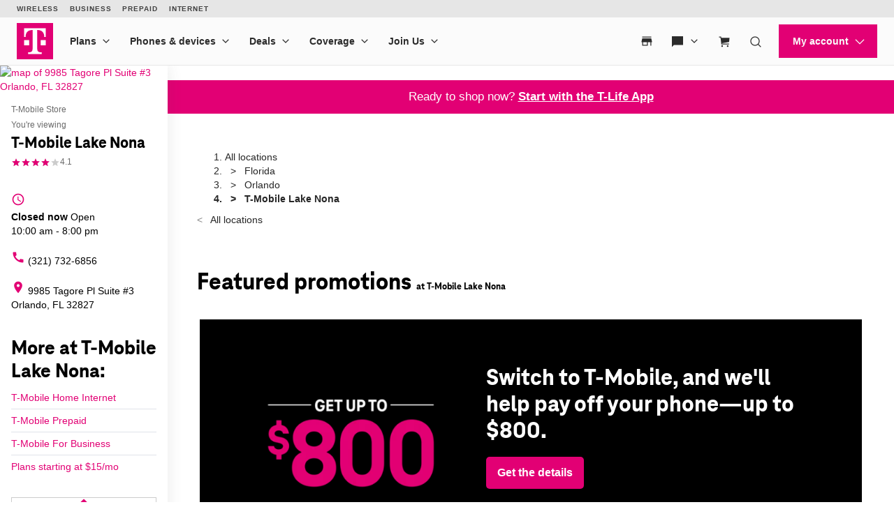

--- FILE ---
content_type: application/javascript;charset=utf-8
request_url: https://www.t-mobile.com/etc.clientlibs/digx/experience/clientlibs/service-clientlibs/recaptcha.js
body_size: 1101
content:
"undefined"!=typeof window&&window.phoenix&&(window.phoenix.buildInfo||(window.phoenix.buildInfo=[]),-1===window.phoenix.buildInfo.findIndex(e=>"Phoenix-experience"===e.MFE)&&window.phoenix.buildInfo.push({MFE:"Phoenix-experience",VERSION:"e812e2f",LASTCOMMITDATETIME:"2025-12-03T15:31:08-08:00"}))
/*!
 * 
 *         ============= BUILD INFO =============
 *         MFE: Phoenix-experience
 *         chunkName: service-clientlibs/recaptcha/recaptcha
 *         VERSION: e812e2f
 *         BRANCH: HEAD
 *         COMMITHASH: e812e2f817c35c30238452c7a71b9108fa8812c9
 *         LASTCOMMITDATETIME: 2025-12-03T15:31:08-08:00
 *         ============= If you're reading this, why not come work with us? https://www.t-mobile.com/careers =============
 */,function(){"use strict";class e{configName;headers;options;constructor(){this.configName=Symbol.for("Recaptcha Service Config"),this.headers={"Content-Type":"application/json"},this.options={action:"submit"}}}const i={appName:"phoenix-experience",className:"RecaptchaService"};class c{name;config;constructor(){if(this.name=Symbol.for("Recaptcha Service"),window.phoenix.configs.recaptcha?.globallyEnable){const e=document.getElementById("content-root"),i={childList:!0,subtree:!0,attributes:!0},c=new MutationObserver(()=>{const e=document.querySelectorAll("[data-xpr-modal]");for(let i=0;i<e.length;i++)if(e[i].querySelector("[data-xpr-recaptcha-config]")){const e=document.createElement("script");e.setAttribute("src",window.phoenix.configs.recaptcha.scriptUrl),document.head.appendChild(e),c.disconnect();break}});c.observe(e,i)}}start(e){if(!e)throw new Error("No config passed in Recaptcha Service, unable to start.");this.config=e,this.subscribe()}subscribe(){window.phoenix.bus?.subscribe("RECAPTCHA","RECAPTCHA_VERIFY_INIT",this.initRecaptcha.bind(this))}async initRecaptcha(e){const i=e.payload?.recaptchaSiteKey,c=e.payload?.recaptchaVerifyEndpoint,t=e.payload?.recaptchaDefaultWhenError;try{const e=await this.executeRecaptcha(i);await this.verifyRecaptcha(e,c,t)}catch(e){this.handleRecaptchaError()}}executeRecaptcha(e){return new Promise((i,c)=>{"undefined"==typeof grecaptcha&&c(),grecaptcha.ready(async()=>{try{const c=await grecaptcha.execute(e,{...this.config?.options});i(c)}catch(e){c()}})})}async verifyRecaptcha(e,c,t){const o="error";try{const i=new URLSearchParams({token:e});for(let e=0;e<3;e++){const n=await fetch(`${c}?`+i.toString(),{method:"GET",cache:"no-cache",headers:this.config?.headers});if(n.ok){const e=await n.json();if(o in e&&!t)throw new Error("Recaptcha Verification Failed");if("success"in e){const i=e?.success;if(!i&&!(o in e))throw console.log("Token Verification Failed"),window.phoenix.log.error("Token Verification Failed",{appName:"",className:""}),new Error("Token Verification Failed");window.phoenix.bus.publish("RECAPTCHA","RECAPTCHA_VERIFY_SUCCESS");break}}else 2==e&&(window.phoenix.log.debug("Token Verification Failed",{appName:"recaptcha",className:this.name.toString()}),this.handleServiceError())}}catch(e){window.phoenix.log.error("Error occured during recaptcha service",i,{exception:e}),this.handleServiceError()}}handleRecaptchaError(){window.phoenix.bus.publish("RECAPTCHA","RECAPTCHA_EXECUTION_FAILURE")}handleServiceError(){window.phoenix.bus.publish("RECAPTCHA","RECAPTCHA_VERIFY_FAILURE")}}const t={appName:"phoenix-experience",className:"RecaptchaService"};try{window.phoenix.log.debug("Starting Recaptcha Service",t);(new c).start(new e),window.phoenix.log.debug("Finished starting Recaptcha Service",t)}catch(e){window.phoenix.log.error("Error starting Recaptcha Service",t,{exception:e})}}();

--- FILE ---
content_type: application/javascript;charset=utf-8
request_url: https://www.t-mobile.com/etc.clientlibs/digx/experience/clientlibs/clientlib-experience-main.js
body_size: 294
content:
"undefined"!=typeof window&&window.phoenix&&(window.phoenix.buildInfo||(window.phoenix.buildInfo=[]),-1===window.phoenix.buildInfo.findIndex(e=>"Phoenix-experience"===e.MFE)&&window.phoenix.buildInfo.push({MFE:"Phoenix-experience",VERSION:"e812e2f",LASTCOMMITDATETIME:"2025-12-03T15:31:08-08:00"}))
/*!
 * 
 *         ============= BUILD INFO =============
 *         MFE: Phoenix-experience
 *         chunkName: clientlib-experience-main/index
 *         VERSION: e812e2f
 *         BRANCH: HEAD
 *         COMMITHASH: e812e2f817c35c30238452c7a71b9108fa8812c9
 *         LASTCOMMITDATETIME: 2025-12-03T15:31:08-08:00
 *         ============= If you're reading this, why not come work with us? https://www.t-mobile.com/careers =============
 */,function(){"use strict";class e{constructor(){this.setCSSCustomPropsScrollbarWidth()}setCSSCustomPropsScrollbarWidth(){window.requestAnimationFrame(()=>{const e=window.innerWidth-document.body.clientWidth;document.documentElement.style.setProperty("--js--xpr-scrollbar-width",`${e}px`)})}}null!==document.querySelectorAll(".xpr-layoutRoot")&&new e}();

--- FILE ---
content_type: image/svg+xml
request_url: https://www.t-mobile.com/content/dam/digx/tmobile/us/en/branding/logos/external/apple-tv-updated.svg
body_size: 490
content:
<svg width="32" height="16" viewBox="0 0 32 16" fill="none" xmlns="http://www.w3.org/2000/svg">
<g clip-path="url(#clip0_2135_1337)">
<path d="M15.7834 1.96692V4.60613H14.1541V6.63251H15.7834V12.7352C15.7834 14.9508 16.7105 15.8545 18.9836 15.8545C19.4645 15.8545 19.9942 15.8142 20.2718 15.7564L20.3853 15.7328V13.7006L20.2225 13.724C20.0781 13.7446 19.7031 13.7753 19.4809 13.7753C18.6315 13.7753 18.2692 13.3979 18.2692 12.5135V6.63251H20.3958V4.60613H18.2692V1.96692H15.7834Z" fill="black"/>
<path d="M9.67441 3.91871C8.3712 3.82251 7.2656 4.64503 6.64872 4.64503C6.02289 4.64503 5.05802 3.93946 4.03487 3.95875C2.69143 3.97838 1.45328 4.73876 0.760568 5.93893C-0.634773 8.35558 0.404395 11.9365 1.76349 13.8976C2.42833 14.8558 3.22127 15.9356 4.26274 15.8963C5.26522 15.8569 5.64452 15.2493 6.85628 15.2493C8.06732 15.2493 8.40897 15.8963 9.46907 15.8769C10.5481 15.8569 11.2318 14.8988 11.8917 13.9353C12.6554 12.8231 12.9692 11.7462 12.9879 11.6893C12.964 11.6803 10.8845 10.8842 10.8637 8.49365C10.845 6.49504 12.4987 5.53435 12.5739 5.4881C11.6351 4.1086 10.1852 3.9565 9.67441 3.91871Z" fill="black"/>
<path d="M8.87021 2.6242C9.42371 1.95676 9.79608 1.02723 9.69357 0.102661C8.89694 0.134202 7.93351 0.632115 7.36215 1.29914C6.85048 1.89002 6.40113 2.83637 6.52314 3.74206C7.41105 3.81051 8.3172 3.29207 8.87021 2.6242Z" fill="black"/>
<path d="M29.3205 4.6062L26.7009 13.0578L24.0813 4.6062H21.458L25.422 15.7682H27.9589L31.9016 4.6062H29.3205Z" fill="black"/>
</g>
<defs>
<clipPath id="clip0_2135_1337">
<rect width="32" height="16" fill="white"/>
</clipPath>
</defs>
</svg>


--- FILE ---
content_type: application/javascript;charset=utf-8
request_url: https://www.t-mobile.com/etc.clientlibs/digx/experience/clientlibs/clientlib-experience-utils.js
body_size: 6913
content:
"undefined"!=typeof window&&window.phoenix&&(window.phoenix.buildInfo||(window.phoenix.buildInfo=[]),-1===window.phoenix.buildInfo.findIndex(e=>"Phoenix-experience"===e.MFE)&&window.phoenix.buildInfo.push({MFE:"Phoenix-experience",VERSION:"e812e2f",LASTCOMMITDATETIME:"2025-12-03T15:31:08-08:00"}))
/*!
 * 
 *         ============= BUILD INFO =============
 *         MFE: Phoenix-experience
 *         chunkName: clientlib-utils/index
 *         VERSION: e812e2f
 *         BRANCH: HEAD
 *         COMMITHASH: e812e2f817c35c30238452c7a71b9108fa8812c9
 *         LASTCOMMITDATETIME: 2025-12-03T15:31:08-08:00
 *         ============= If you're reading this, why not come work with us? https://www.t-mobile.com/careers =============
 */,function(){"use strict";const e={AMEX:"amex",DATA_ATTRIBUTE_CC_TYPE:"data-cc-type",BLOCKS_CVV_AMEX:[4],BLOCKS_CVV_DEFAULT:[3],EXPECTED_LENGTH_CVV_AMEX:4,EXPECTED_LENGTH_CVV_DEFAULT:3,EXPECTED_LENGTH_CC_AMEX:15,EXPECTED_LENGTH_CC_DEFAULT:16},t={appName:"phoenix-experience",className:"FormValidation"},i=()=>({numericOnly:!0,blocks:e.BLOCKS_CVV_AMEX,onValueChanged:function(){const i=this.element?.getAttribute("data-xpr-field-iodine");if(i)try{const t=JSON.parse(i)?.find(e=>e.includes("tmoCreditCardCvv"))?.split(":")[1],r=document.querySelector(`input[name="${t}"]`),a=r?.getAttribute(e.DATA_ATTRIBUTE_CC_TYPE),s=a===e.AMEX;this.properties.blocks=s?e.BLOCKS_CVV_AMEX:e.BLOCKS_CVV_DEFAULT}catch(e){window.phoenix.log.error("Missing Credit Card input: Credit Card input with cc data type is required for this to work",t)}}});function r(e){if(null==e||""===e)return!1;const t=e.replace(/ /g,"");if(t.startsWith("*"))return!0;let i=t.split("").map(Number);const r=i.pop();i=i.reverse().map((e,t)=>(t%2==0&&(e*=2)>9&&(e-=9),e));return 9*i.reduce((e,t)=>e+t,0)%10===r}function a(t){return t===e.AMEX}function s(t,i){return(i?e.EXPECTED_LENGTH_CC_AMEX:e.EXPECTED_LENGTH_CC_DEFAULT)===t.length}function n(t){const i=t.value.replace(/ /g,""),n=a(t.getAttribute(e.DATA_ATTRIBUTE_CC_TYPE)),o=s(i,n),l=!!o&&r(i);return{isValidLength:o,cardNumberNoSpaces:i,isAmexCardType:n,validLuhnCheck:l,isValid:o&&l}}const o=t=>({creditCard:!0,onValueChanged:function(i){const r=i?.target?.rawValue,s=t[i.target.name],o=s.node.closest("[data-xpr-form-input]"),l=o?.querySelector("[data-cleave-type-aria]"),d=this.properties.creditCardType,u=this?.properties?.maxLength;o?.setAttribute(e.DATA_ATTRIBUTE_CC_TYPE,d),s.node.setAttribute(e.DATA_ATTRIBUTE_CC_TYPE,d),"unknown"==d?l&&(l.textContent="",l.removeAttribute("aria-label")):l&&(l.textContent=d,l.setAttribute("aria-label",d)),(e=>{if(null===e.getAttribute("data-cc-mask")){let t;e.setAttribute("data-cc-mask","true"),e.addEventListener("blur",()=>{const{cardNumberNoSpaces:i,isAmexCardType:r,isValid:a}=n(e);a&&(t=e.value,e.value=function(e,t){const i=e.replace(/ /g,"").slice(-4);return t?`**** ****** *${i}`:`**** **** **** ${i}`}(i,r))}),e.addEventListener("focusin",()=>{const{isValid:i}=n(e);i&&(e.value=t)})}})(s.node),window.phoenix.bus.publish("CLEAVE","CREDIT_CARD",{payload:{cardType:d,value:r,isAmex:a(d),cardMaxLength:u}})}}),l=e=>({numericOnly:!0,blocks:[0,3,3,4],delimiters:["(",") ","-"],onValueChanged:function(t){const i=t?.target?.rawValue;e[t.target.name].cleave.rawValue=i;const r=e[t.target.name].node;14===r?.value?.length?(this.properties.blocks=[0,3,3,4],this.properties.delimiters=["(",") ","-"]):r.value=r.value.replace(/\D/g,"")}}),d=e=>({numeral:!0,numeralPositiveOnly:!0,onValueChanged:t=>{const i=e[t.target.name];var r;i.cleave.rawValue=t.target.rawValue,r=i.node,r?.value?.length&&!r.value.startsWith("$")&&(r.value="$"+r.value),(e=>{e?.getAttribute("data-xpr-price-mask")||e?.setAttribute("data-xpr-price-mask","true")})(i.node)}}),u=e=>({blocks:[11],onValueChanged:function(t){const i=t?.target?.rawValue;e[t.target.name].cleave.rawValue=i}});function c(e,t,i){const r=e.target;if(!r?.name)return;const a=t[r.name],s=a.node;let n="";const o=e?.target?.value?.replace(/\D/g,""),l=a.cleave.rawValue||"";if(!o){if(!(l.length>s.value?.length))return s.value="",void(a.cleave.rawValue="");if(n=l.slice(0,-1),l.length>0)return a.cleave.rawValue=n,void(s.value="*".repeat(n.length))}const d=i-l.length;n=l+o?.slice(0,d),a.cleave.rawValue=n,s.value="*".repeat(n.length)}const p=e=>({blocks:[9],onValueChanged:function(t){c(t,e,9)}}),h=e=>({blocks:[4],onValueChanged:function(t){c(t,e,4)}});function m(e){return e&&e.length>=7&&e.length<=17}const b=e=>({numericOnly:!0,blocks:[17],onValueChanged:function(t){const i=t?.target?.rawValue;(e=>{if(null===e.getAttribute("data-account-mask")){let t;e.setAttribute("data-account-mask","true"),e.addEventListener("focusout",()=>{m(e.value)&&(t=e.value,e.value=function(e){return e.value?.slice(-4).padStart(e.value.length,"*")}(e))}),e.addEventListener("focusin",()=>{m(e.value)&&(e.value=t)})}})(e[t.target.name].node),window.phoenix.bus.publish("CLEAVE","ACCOUNT_NUMBER",{payload:{value:i}})}});function f(e,t){t.forEach(t=>{const r=t.hasAttribute("data-xpr-field-cleave"),a=t.getAttribute("data-xpr-field-cleave"),s=(e=>({date:{date:!0,delimiter:"/",datePattern:["m","d","Y"]},numeral:{numeral:!0,delimiter:"",numeralDecimalScale:0},phone:{numericOnly:!0,blocks:[0,3,3,4],delimiters:["(",") ","-"],onValueChanged:function(t){const i=t?.target,r=i?.rawValue;e[i?.name].cleave.rawValue=r}},"tmo-imei":{numericOnly:!0,blocks:[18],onValueChanged:function(t){const i=t?.target,r=i?.rawValue;e[i?.name].cleave.rawValue=r}},"tmo-phone-pin":{numericOnly:!0,blocks:[6],delimiters:[""],onValueChanged:function(t){const i=t?.target,r=i?.rawValue;e[i?.name].cleave.rawValue=r}},ssn:u(e),"cc-number":{creditCard:!0},"tmo-ssn-short":h(e),"tmo-ssn-long":p(e),"cc-expiration":{date:!0,datePattern:["m","y"]},"cc-cvv":{numericOnly:!0,blocks:[4]},"tmo-zip-code":{numericOnly:!0,blocks:[5]},"tmo-otp-code":{numericOnly:!0,blocks:[6]},"tmo-ssn-4digit":{numericOnly:!0,blocks:[4]},"tmo-ssn-9digit":{numericOnly:!0,blocks:[9]},"tmo-imei-num-l15":{numericOnly:!0,blocks:[15],onValueChanged:function(t){const i=t?.target,r=i?.rawValue;e[i?.name].cleave.rawValue=r}},"tmo-cc-number":o(e),"tmo-cc-cvv":i(),"tmo-phone-ban":l(e),"tmo-billing-account-number":{numericOnly:!0,blocks:[9],delimiters:[""],onValueChanged:function(t){const i=t?.target,r=i?.rawValue;e[i?.name].cleave.rawValue=r}},"tmo-account-number":b(e),"tmo-price":d(e)}))(e)[a],n=function(e){try{e=JSON.parse(e)}catch(e){return!1}return"object"==typeof e&&null!==e}(a);let c;if(r){if(s)c=new window.Cleave(t,s);else{if(!n)return;{const i={...JSON.parse(a),onValueChanged:i=>{const r=e[i.target.name],a=r.cleave.ref;r.cleave.rawValue=i.target.rawValue,(!i.target.rawValue&&a?.properties.noImmediatePrefix||i.target.rawValue===a?.properties.prefix)&&r?.nodeTrack?.setAttribute("data-active",i.target.value?"true":"false"),i.target.rawValue&&i.target.rawValue!==a?.properties.prefix?t.removeAttribute("data-xpr-field-cleave-prefix-invalid"):t.setAttribute("data-xpr-field-cleave-prefix-invalid","true")}};c=new window.Cleave(t,i)}}e[t.name].cleave.ref=c}})}const g={appName:"phoenix-experience",className:"constructInputDetails"};function y(e){const t=e.dataset?.xprFieldErrorOverrides;if(!t)return[];try{const e=JSON.parse(t);return Array.isArray(e)?e:[]}catch{return window.phoenix.log.debug(`${String.fromCodePoint(128683)} Form Init Error: "${e.name}" input could not be initialized. Please verify your 'Iodine Overide Error' configuration is valid.`,g),[]}}function A(e){const t=e.dataset?.xprFieldIodine;if(!t)return[];try{return JSON.parse(t)}catch{return window.phoenix.log.debug(`${String.fromCodePoint(128683)} Form Init Error: "${e.name}" input could not be initialized. Please verify your 'Iodine Rules' configuration is valid.`,g),[]}}const v={appName:"phoenix-experience",className:"FormValidation"};class E{standalone;userAgent;safari;ios;constructor(){this.standalone=window.navigator?.standalone??!1,this.userAgent=window.navigator.userAgent.toLowerCase(),this.safari=/safari/.test(this.userAgent),this.ios=/iphone|ipod|ipad/.test(this.userAgent),this.ios?this.standalone||this.safari||this.hideElements():this.userAgent.includes("wv")&&this.hideElements()}hideElements(){document.querySelectorAll("[data-xpr-web-view-hidden]").forEach(e=>{e.hidden=!0})}}function w(e){return"string"==typeof e?Array.from(document.querySelectorAll(`[data-skeleton-id="${e}"]`)):e?[e]:[]}function x(e,t="module",i="Loading"){w(e).forEach(e=>{if(!e.querySelector("[data-skeleton-type]")){const r=document.createElement("div");r.className="phx:skeleton",r.setAttribute("data-skeleton-type",t),r.textContent=i,e.insertBefore(r,e.firstChild)}e.setAttribute("data-skeleton","true"),e.setAttribute("aria-busy","true")})}function C(e){w(e).forEach(e=>{e.setAttribute("data-skeleton","false"),e.setAttribute("aria-busy","false");const t=e.querySelector("[data-skeleton-type]");t&&t.remove()})}document.addEventListener("DOMContentLoaded",()=>new E);var I={add:x,remove:C,toggle:function(e,t="module",i="Loading"){w(e).forEach(e=>{"true"===e.getAttribute("data-skeleton")?C(e):x(e,t,i)})}};window.phoenix=window.phoenix||{},window.phoenix.experience=window.phoenix.experience||{},window.phoenix.experience.utils=window.phoenix.experience.utils||{},window.phoenix.experience.utils.registerMediaQuerySensor=function(e){let t;if(void 0!==e.min&&void 0!==e.max?t=window.matchMedia(`${e.min} and ${e.max}`):void 0!==e.min?t=window.matchMedia(`${e.min}`):void 0!==e.max&&(t=window.matchMedia(`${e.max}`)),e.action){const i=()=>t?.matches?e.action(!0):e.action(!1);i(),t?.addEventListener("change",i)}},window.phoenix.experience.utils.FormValidation=class{listenersForStale=[];listenersForClean=[];listenersForIsMultiStepInProgress=[];lastClean=!0;lastIsMultiStepInProgress=!1;inputElements;lastInputErrorAnalytics={};debouncedErrorAnalytics={};inputs;isFormStarted;isFormClean;isFormValid;isFormComplete;isMultiStepInProgress;formId;componentIdSymbol;form;autofill;formData;analytics;constructor(e,t,i){this.inputElements=e,this.inputs={},this.isFormStarted=!1,this.isFormClean=!1,this.isFormComplete=!1,this.isFormValid=!1,this.isMultiStepInProgress=!1,this.form=t,this.formData={original:{}},this.analytics={isEnabled:!1,isDeferred:!1,behavior:"default"},this.initValidationService(i)}initValidationService(e){[...this.inputElements].forEach(e=>{this.inputs[e.name]=function(e){const t="hidden"===e.type;return{blurred:!1,disabled:!("true"!=e.getAttribute("aria-disabled")&&!e.getAttribute("disabled")),valid:!0,errorMessage:"",node:e,nodeFieldset:t?void 0:e.closest("[data-xpr-form-fieldset]"),nodeContainer:t?void 0:e.closest("[data-xpr-form-input]"),nodeTrack:t?void 0:e.closest("[data-xpr-form-track]"),nodeError:t?void 0:e.closest("[data-xpr-form-input]")?.querySelector("[data-xpr-field-feedback-error]"),nodeErrorText:t?void 0:e.closest("[data-xpr-form-input]")?.querySelector("[data-xpr-field-feedback-error] span"),nodeErrorId:t?"":e.closest("[data-xpr-form-input]")?.querySelector("[data-xpr-field-feedback-error]")?.id,ariaDescribedByIds:t?"":e.closest("[data-xpr-form-input]")?.querySelector("[data-xpr-field]")?.getAttribute("data-xpr-field-aria-describedby")?.toString(),iodine:{config:A(e)},cleave:{rawValue:"",ref:void 0},messages:{programmatic:"",required:e.dataset?.xprFieldErrorRequired??"",requiredChoice:e.dataset?.xprFieldErrorRequired??"",requiredCheckbox:e.dataset?.xprFieldErrorRequired??"",minLength:e.dataset?.xprFieldErrorLengthmin??"",maxLength:e.dataset?.xprFieldErrorLengthmax??"",regexMatch:e.dataset?.xprFieldErrorRegex??"",overrides:y(e)},returnRawValue:!!e.hasAttribute("data-xpr-field-rawvalue"),publishChangeEvent:!!e.hasAttribute("data-xpr-field-publish-change"),publishAnalytics:!!e.hasAttribute("data-xpr-field-publish-analytics"),label:e.getAttribute("data-xpr-field-label")||""}}(e)}),f(this.inputs,this.inputElements),this.setupSubscribers(),this.setupAnalytics(),this.setInputValues(e),this.setInitialInputStates(),this.validate(),window.phoenix.experience?.utils?.FormAutofill&&(this.autofill=new window.phoenix.experience.utils.FormAutofill)}setupAnalytics(){this.analytics={...this.analytics,isEnabled:this.form?.hasAttribute("data-analytics-enable-tracking")??!1,isDeferred:this.form?.hasAttribute("data-analytics-form-disabled")??!1,behavior:this.form?.getAttribute("data-analytics-form-behavior")??"default"}}setupSubscribers(){window.phoenix.bus.subscribe("FORM","SET_INPUT_VALID",this.subscribeSetInputStateValid.bind(this)),window.phoenix.bus.subscribe("FORM","SET_INPUT_DISABLED",this.subscribeSetInputStateDisabled.bind(this)),window.phoenix.bus.subscribe("FORM","SET_INPUT_VALUES",this.subscribeSetInputValues.bind(this)),window.phoenix.bus.subscribe("FORM_AUTOFILL","COMPLETE",this.setAutofill.bind(this)),this.subscribeToReset()}setInitialInputStates(){[...this.inputElements].forEach(e=>{const t=this.inputs[e.name],i=e.getAttribute("data-xpr-field-value")||"";t?.nodeTrack?.setAttribute("data-active",t.cleave.ref?.properties.prefix&&!t.cleave.ref?.properties.noImmediatePrefix?"true":"false"),t?.nodeTrack?.setAttribute("data-complete",e?.value?.length>=1||i.length>=1||"date"===e.type?"true":"false"),t?.nodeTrack?.setAttribute("data-disabled","true"==e?.getAttribute("aria-disabled")||e?.getAttribute("disabled")?"true":"false");["text","tel","email","password","url","select-one"].includes(e.type)&&this.setupFocusListeners(e,t)})}setupFocusListeners(e,t){e.addEventListener("focus",()=>{t?.nodeTrack?.setAttribute("data-active","true")}),e.addEventListener("blur",()=>{t?.nodeTrack?.setAttribute("data-active","false")})}setInputValues(e){e&&([...this.inputElements].forEach(t=>{if("file"===t.type)return;const{name:i,type:r,value:a}=t,s=this.inputs[i],n=e[i];void 0!==n&&("checkbox"!==r?"radio"!==r?(t.value=n,s.cleave.ref?.setRawValue(n),s.blurred=!0):t.checked=a===n:t.checked=Array.isArray(n)?n.includes(a):"true"===n||"on"===n)}),this.formData.original=this.getFormData()||{})}validate(e,t){return this.isFormClean=!0,[...this.inputElements].forEach(i=>{const r=this.inputs[i.name],a="radio"===i.type,s="checkbox"===i.type,n=a||s?i:r.node,o=a?i?.closest(".tdds-styled-radio"):null;e&&(r.blurred=!0),r.errorMessage=r.messages.programmatic&&""!==r.messages.programmatic?r.messages.programmatic:function(e,t){const i=t[e.name],r=i.label||window.Iodine?.defaultFieldName,a=Boolean(i?.blurred),s=e.hasAttribute("data-xpr-field-cleave-prefix-invalid");if(function(e,t){return!!e.hasAttribute("data-xpr-field-skip-validation")||("false"===t.nodeContainer?.getAttribute("data-xpr-field-visible")||"false"===t.nodeFieldset?.getAttribute("data-xpr-field-visible"))}(e,i))return;const n=window.Iodine?.is(e.value,i?.iodine?.config);let o;if("string"==typeof n&&Array.isArray(t[e.name]?.messages.overrides)){const i=n.split(":")[0],r=t[e.name].messages.overrides?.find(e=>e.rule===i);r&&r.message&&(o=r.message)}const l="string"==typeof n?t[e.name]?.messages[n.split(":")[0]]??"":"";if("checkbox"===e.type&&(e.closest('[role="group"]')||e.closest("fieldset"))&&"true"===e.getAttribute("aria-required")){const t=e.closest('[role="group"]')||e.closest("fieldset"),i=t?.querySelectorAll('input[type="checkbox"]:checked');if(i?.length)return e.required=!1,"";e.required=!0}if("radio"===e.type&&e.closest('fieldset[role="radiogroup"]')){const t=e.closest('fieldset[role="radiogroup"]'),i=t?.hasAttribute("aria-required"),r=t?.querySelectorAll('input[type="radio"]:checked');if(!i)return"";if(r?.length)return e.removeAttribute("required"),"";e.required=!0}return a&&s?window.Iodine.getErrorMessage("required",{field:r}):!0!==n&&a&&o?o:!0!==n&&a&&"string"==typeof l&&l?l:!0!==n&&a&&"string"==typeof n?window.Iodine.getErrorMessage(n,{field:r}):""}(i,this.inputs)??"",this.shouldValidateElement(i)&&!r.errorMessage&&r.valid||(this.isFormClean=!1),r.nodeErrorText&&(r.nodeErrorText.textContent=r.errorMessage),r.errorMessage?(n?.setAttribute("aria-invalid","true"),r.nodeError?.removeAttribute("aria-hidden")):(n?.removeAttribute("aria-invalid"),r.nodeError?.setAttribute("aria-hidden","true")),a&&(r.errorMessage?(r.nodeContainer?.setAttribute("aria-describedby",`${r.nodeErrorId}`),o?.classList.add("tdds-styled-radio__info--error")):r.errorMessage||(r.nodeContainer?.removeAttribute("aria-describedby"),o?.classList.remove("tdds-styled-radio__info--error"))),a||(r.errorMessage&&r.ariaDescribedByIds?r.node?.setAttribute("aria-describedby",`${r.ariaDescribedByIds} ${r.nodeErrorId}`):!r.errorMessage&&r.ariaDescribedByIds?r.node?.setAttribute("aria-describedby",`${r.ariaDescribedByIds}`):r.errorMessage&&!r.ariaDescribedByIds?r.node?.setAttribute("aria-describedby",`${r.nodeErrorId}`):r.errorMessage||r.ariaDescribedByIds||r.node?.removeAttribute("aria-describedby")),this.analyticsInputError(i,r,t)}),this.notifyCleanChange(),this.notifyStaleChange(),this.notifyIsMultiStepInProgressChange(),this.isFormClean}getFormData(){if(this.form&&this.form instanceof HTMLFormElement)return function(e,t){const i=new FormData(e),r={};return i.forEach((e,i)=>{Reflect.has(r,i)?(Array.isArray(r[i])||(r[i]=[r[i]]),r[i].push(e)):""!==t[i]?.cleave?.rawValue?r[i]=t[i]?.cleave?.rawValue:r[i]=e}),r}(this.form,this.inputs);window.phoenix.log.warning("Missing Argument: Service must be passed a valid HTMLFormElement to use getFormData()",v)}registerForm(e){this.componentIdSymbol=e,this.formId=e.description,window.phoenix.bus.publish("FORM","REGISTER",{id:this.componentIdSymbol})}unregisterForm(){window.phoenix.bus.publish("FORM","UNREGISTER",{id:this.componentIdSymbol})}handleFormChange(e,t){const i=t??!1,r=e.target,a=this.inputs[r?.name];this.resetProgrammaticErrorOnValueChange(a),this.analyticsFormStart(),a?.nodeTrack?.setAttribute("data-complete",r?.value?.length>=1||"date"===r.type?"true":"false"),(i||"focusout"===e.type)&&((r?.value?.length>1||"focusout"===e.type)&&(a.blurred=!0),this.isFormValid=this.validate(!1,e.type),this.analyticsFormComplete())}publishInputChanges(e){const t=e.target,i=this.inputs[t.name];if(!(i?.publishChangeEvent||!1))return;let r=t.value;if("checkbox"===t.type){const e=this.form?.querySelectorAll(`input[name="${t.name}"]`)||[];r=Array.from(e).filter(e=>e.checked).map(e=>e.value)}const a={formId:this.formId,input:{id:t.id,name:t.name,type:t.type,value:r,rawValue:i.cleave?.rawValue||"",checked:t.checked,disabled:t.disabled,isValid:!i.errorMessage,event:{type:e.type}}};window.phoenix.bus.publish("FORM","INPUT_CHANGE",{payload:a})}resetProgrammaticErrorOnValueChange(e){e?.node?.hasAttribute("data-xpr-field-skip-validation")||e?.messages?.programmatic&&(e.valid=!0,e.blurred=!1,e.messages.programmatic="",e.nodeError?.setAttribute("aria-hidden","true"),e.node?.removeAttribute("aria-invalid"),e.nodeTrack?.setAttribute("data-complete","false"))}setInputStateValid(e,t,i){`${e}`in this.inputs?(this.inputs[e].valid=t,this.inputs[e].blurred=!t,this.inputs[e].messages.programmatic=t?"":i??""):window.phoenix.log.debug(`Form validation, setInputStateValid can't find an input of name: ${e}`,v),this.validate()}setInputStateDisabled(e,t,i){if(!(`${e}`in this.inputs))return void window.phoenix.log.debug(`Form validation, setInputStateDisabled can't find an input of name: ${e}`,v);const r=this.inputs[e],a=r.node;if("radio"===a.type||"checkbox"===a.type){(this.form?.querySelectorAll(`input[name="${e}"]`)||[]).forEach(e=>{i&&!i.includes(e.value)||(e.disabled=t,e.setAttribute("aria-disabled",t.toString()),t?e.setAttribute("data-xpr-field-skip-validation",""):e.removeAttribute("data-xpr-field-skip-validation"))})}else this.inputs[e].disabled=t,t?(a?.setAttribute("readonly",""),a?.setAttribute("aria-disabled","true"),a?.setAttribute("data-xpr-field-skip-validation",""),r.nodeTrack?.setAttribute("data-disabled","true")):(a?.removeAttribute("readonly"),a?.removeAttribute("aria-disabled"),a?.removeAttribute("data-xpr-field-skip-validation"),r?.nodeTrack?.setAttribute("data-disabled","false"))}invalidInputs(){return Object.values(this.inputs).filter(e=>!1===e.valid||""!==e.errorMessage).map(e=>e.node)}publishFormValidity(e){const t=this.isFormValid?"VALID":"INVALID";window.phoenix.bus.publish("FORM",t,{payload:e,id:this.componentIdSymbol})}setAutofill(e){const t=e,i=t?.target?.name||"";if(this.inputs[i]){const e=this.inputs[i];e.nodeTrack?.setAttribute("data-complete","true")}}subscribeSetInputStateValid(e){e?.payload&&e.payload.formId===this.formId&&this.setInputStateValid(e.payload.name,e.payload.isValid,e.payload.errorMessage)}subscribeSetInputStateDisabled(e){e?.payload&&e.payload.formId===this.formId&&this.setInputStateDisabled(e.payload.name,e.payload.isDisabled,e.payload?.options)}subscribeSetInputValues(e){e?.payload&&e.payload.formId===this.formId&&(this.isMultiStepInProgress=Boolean(e.payload?.isMultiStepInProgress),this.setInputValues(e.payload.formData),this.setInitialInputStates(),this.validate())}subscribeToReset(){this.form&&this.form.addEventListener("reset",()=>{this.resetFormValidation()})}resetFormValidation(){this.cleanupDebouncedErrorAnalytics(),this.isFormStarted=!1,this.isFormClean=!1,this.isFormComplete=!1,this.isFormValid=!1,[...this.inputElements].forEach(e=>{const t=this.inputs[e.name];t.blurred=!1,t.errorMessage="",t.cleave.rawValue="",t.nodeError?.setAttribute("aria-hidden","true"),t.node?.removeAttribute("aria-invalid"),t.nodeTrack?.setAttribute("data-complete","false")}),this.notifyCleanChange()}analyticsFormStart(){this.isFormStarted||this.analytics.isDeferred||!this.analytics.isEnabled||(window.phoenix.bus.publish("FORM","START",{payload:{form:{$el:this.form}}}),this.isFormStarted=!0)}compareFormData(e,t){const i=Object.keys(e).sort(),r=Object.keys(t).sort();return JSON.stringify(i)===JSON.stringify(r)&&i.every(i=>{const r=e[i],a=t[i];return Array.isArray(r)&&Array.isArray(a)?JSON.stringify([...r].sort())===JSON.stringify([...a].sort()):r===a})}shouldValidateElement(e){const t=this.inputs[e.name];return!t||("false"===t.nodeContainer?.getAttribute("data-xpr-field-visible")||"false"===t.nodeFieldset?.getAttribute("data-xpr-field-visible")||!(e.hasAttribute("readonly")&&e.hasAttribute("required")&&!e.value.trim())&&e.checkValidity())}isFormStale(){const e=this.getFormData()||{};return this.compareFormData(this.formData.original,e)}analyticsInputError(e,t,i="focusout"){t.publishAnalytics&&t?.errorMessage?this.lastInputErrorAnalytics[e.name]!==t.errorMessage&&("focusout"===i||"blur"===i?(this.publishInputErrorAnalytics(t.errorMessage),this.lastInputErrorAnalytics[e.name]=t.errorMessage):"input"===i&&(this.debouncedErrorAnalytics[e.name]||(this.debouncedErrorAnalytics[e.name]=window.lodash.debounce((e,t)=>{this.publishInputErrorAnalytics(t),this.lastInputErrorAnalytics[e.name]=t},500)),this.debouncedErrorAnalytics[e.name](e,t.errorMessage))):this.lastInputErrorAnalytics[e.name]=""}cleanupDebouncedErrorAnalytics(){const e=new Set(Object.keys(this.inputs));Object.keys(this.debouncedErrorAnalytics).forEach(t=>{e.has(t)||delete this.debouncedErrorAnalytics[t]})}publishInputErrorAnalytics(e){window.phoenix.bus.publish("ANALYTICS","MESSAGE",{payload:{message:`Error:${e}`}})}analyticsFormComplete(){if("engagement"===this.analytics.behavior&&this.analytics.isEnabled&&this.isFormValid&&!this.isFormComplete&&!this.analytics.isDeferred){if(this.form){const e=this.form.cloneNode(!0);e.querySelector('input[type="checkbox"]')?.remove(),window.phoenix.bus.publish("FORM","COMPLETE",{payload:{form:{$el:e}}})}this.isFormComplete=!0}}onChangeForStale(e){this.listenersForStale.push(e)}onChangeForClean(e){this.listenersForClean.push(e)}onChangeForIsMultiStepInProgress(e){this.listenersForIsMultiStepInProgress.push(e)}notifyStaleChange(){if(0===this.listenersForStale.length)return;const e=this.isFormStale();this.listenersForStale.forEach(t=>t(e))}notifyCleanChange(){const e=this.isFormClean;e!==this.lastClean&&(this.lastClean=e,this.listenersForClean.forEach(t=>t(e)))}notifyIsMultiStepInProgressChange(){const e=this.isMultiStepInProgress;e!==this.lastIsMultiStepInProgress&&(this.lastIsMultiStepInProgress=e,this.listenersForIsMultiStepInProgress.forEach(t=>t(e)))}},window.phoenix.experience.utils.scrollToTarget=function(e){e.offset=e.offset||0;const t=parseInt(document.documentElement.style.getPropertyValue("--js--header-height-overall")||"0px"),i=function(e){const t=e?.getBoundingClientRect(),i=document.body,r=document.documentElement,a=window.pageYOffset||r.scrollTop||i.scrollTop,s=r.clientTop||i.clientTop||0,n=t?.top+a-s;return Math.round(n)}(e.scrollToElement)-t-e.offset;window.scrollTo({top:i,behavior:"smooth"})},window.phoenix.experience.utils.FormAutofill=class{constructor(){this.init()}init(){document.addEventListener("animationstart",this.onAnimationStart.bind(this),!0),document.addEventListener("input",this.onInput.bind(this),!0)}onAnimationStart(e){""===e.target?.value?this.cancelAutocomplete(e.target):"onautofillstart"===e.animationName&&this.autocomplete(e.target)}onInput(e){""===e.target?.value?this.cancelAutocomplete(e.target):"insertReplacementText"!==e.inputType&&"data"in e||this.autocomplete(e.target)}autocomplete(e){e.hasAttribute("autocompleted")||e.setAttribute("autocompleted",""),window.phoenix.bus?.publish("FORM_AUTOFILL","COMPLETE",{type:"autofill",target:e})}cancelAutocomplete(e){e&&e.hasAttribute("autocompleted")&&e.removeAttribute("autocompleted")}},window.phoenix.experience.utils.idFromString=function(e){return e.match(/[0-9]+[^0-9]+/g)?e:(e===e.toUpperCase()&&(e=e.toLowerCase().replace(/[^a-z0-9]+(.)/g,(e,t)=>t.toUpperCase())),e.match(/[A-Z]{2,}(?=[A-Z][a-z]+[0-9]*|\b)|[A-Z]?[a-z]+[0-9]*|[A-Z]|[0-9]\+/g)?.map(e=>e.toLowerCase())?.join("-")||"")},window.phoenix.experience.utils.skeleton=I}();